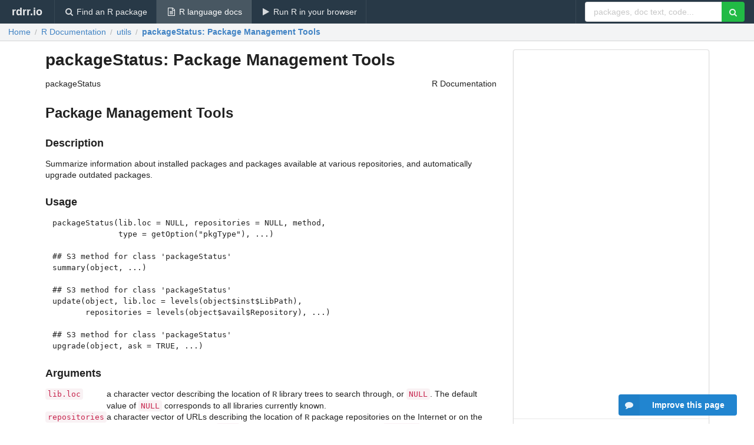

--- FILE ---
content_type: text/html; charset=utf-8
request_url: https://rdrr.io/r/utils/packageStatus.html
body_size: 43109
content:


<!DOCTYPE html>
<html lang="en">
  <head>
    <meta charset="utf-8">
    
    <script async src="https://www.googletagmanager.com/gtag/js?id=G-LRSBGK4Q35"></script>
<script>
  window.dataLayer = window.dataLayer || [];
  function gtag(){dataLayer.push(arguments);}
  gtag('js', new Date());

  gtag('config', 'G-LRSBGK4Q35');
</script>

    <meta http-equiv="X-UA-Compatible" content="IE=edge">
    <meta name="viewport" content="width=device-width, initial-scale=1, minimum-scale=1">
    <meta property="og:title" content="packageStatus: Package Management Tools" />
    

    <link rel="icon" href="/favicon.ico">

    <link rel="canonical" href="https://rdrr.io/r/utils/packageStatus.html" />

    <link rel="search" type="application/opensearchdescription+xml" title="R Package Documentation" href="/opensearch.xml" />

    <!-- Hello from va2  -->

    <title>packageStatus: Package Management Tools</title>

    <!-- HTML5 shim and Respond.js IE8 support of HTML5 elements and media queries -->
    <!--[if lt IE 9]>
      <script src="https://oss.maxcdn.com/html5shiv/3.7.2/html5shiv.min.js"></script>
      <script src="https://oss.maxcdn.com/respond/1.4.2/respond.min.js"></script>
    <![endif]-->

    
      
      
<link rel="stylesheet" href="/static/CACHE/css/dd7eaddf7db3.css" type="text/css" />

    

    
  <style>
    .hll { background-color: #ffffcc }
.pyg-c { color: #408080; font-style: italic } /* Comment */
.pyg-err { border: 1px solid #FF0000 } /* Error */
.pyg-k { color: #008000; font-weight: bold } /* Keyword */
.pyg-o { color: #666666 } /* Operator */
.pyg-ch { color: #408080; font-style: italic } /* Comment.Hashbang */
.pyg-cm { color: #408080; font-style: italic } /* Comment.Multiline */
.pyg-cp { color: #BC7A00 } /* Comment.Preproc */
.pyg-cpf { color: #408080; font-style: italic } /* Comment.PreprocFile */
.pyg-c1 { color: #408080; font-style: italic } /* Comment.Single */
.pyg-cs { color: #408080; font-style: italic } /* Comment.Special */
.pyg-gd { color: #A00000 } /* Generic.Deleted */
.pyg-ge { font-style: italic } /* Generic.Emph */
.pyg-gr { color: #FF0000 } /* Generic.Error */
.pyg-gh { color: #000080; font-weight: bold } /* Generic.Heading */
.pyg-gi { color: #00A000 } /* Generic.Inserted */
.pyg-go { color: #888888 } /* Generic.Output */
.pyg-gp { color: #000080; font-weight: bold } /* Generic.Prompt */
.pyg-gs { font-weight: bold } /* Generic.Strong */
.pyg-gu { color: #800080; font-weight: bold } /* Generic.Subheading */
.pyg-gt { color: #0044DD } /* Generic.Traceback */
.pyg-kc { color: #008000; font-weight: bold } /* Keyword.Constant */
.pyg-kd { color: #008000; font-weight: bold } /* Keyword.Declaration */
.pyg-kn { color: #008000; font-weight: bold } /* Keyword.Namespace */
.pyg-kp { color: #008000 } /* Keyword.Pseudo */
.pyg-kr { color: #008000; font-weight: bold } /* Keyword.Reserved */
.pyg-kt { color: #B00040 } /* Keyword.Type */
.pyg-m { color: #666666 } /* Literal.Number */
.pyg-s { color: #BA2121 } /* Literal.String */
.pyg-na { color: #7D9029 } /* Name.Attribute */
.pyg-nb { color: #008000 } /* Name.Builtin */
.pyg-nc { color: #0000FF; font-weight: bold } /* Name.Class */
.pyg-no { color: #880000 } /* Name.Constant */
.pyg-nd { color: #AA22FF } /* Name.Decorator */
.pyg-ni { color: #999999; font-weight: bold } /* Name.Entity */
.pyg-ne { color: #D2413A; font-weight: bold } /* Name.Exception */
.pyg-nf { color: #0000FF } /* Name.Function */
.pyg-nl { color: #A0A000 } /* Name.Label */
.pyg-nn { color: #0000FF; font-weight: bold } /* Name.Namespace */
.pyg-nt { color: #008000; font-weight: bold } /* Name.Tag */
.pyg-nv { color: #19177C } /* Name.Variable */
.pyg-ow { color: #AA22FF; font-weight: bold } /* Operator.Word */
.pyg-w { color: #bbbbbb } /* Text.Whitespace */
.pyg-mb { color: #666666 } /* Literal.Number.Bin */
.pyg-mf { color: #666666 } /* Literal.Number.Float */
.pyg-mh { color: #666666 } /* Literal.Number.Hex */
.pyg-mi { color: #666666 } /* Literal.Number.Integer */
.pyg-mo { color: #666666 } /* Literal.Number.Oct */
.pyg-sa { color: #BA2121 } /* Literal.String.Affix */
.pyg-sb { color: #BA2121 } /* Literal.String.Backtick */
.pyg-sc { color: #BA2121 } /* Literal.String.Char */
.pyg-dl { color: #BA2121 } /* Literal.String.Delimiter */
.pyg-sd { color: #BA2121; font-style: italic } /* Literal.String.Doc */
.pyg-s2 { color: #BA2121 } /* Literal.String.Double */
.pyg-se { color: #BB6622; font-weight: bold } /* Literal.String.Escape */
.pyg-sh { color: #BA2121 } /* Literal.String.Heredoc */
.pyg-si { color: #BB6688; font-weight: bold } /* Literal.String.Interpol */
.pyg-sx { color: #008000 } /* Literal.String.Other */
.pyg-sr { color: #BB6688 } /* Literal.String.Regex */
.pyg-s1 { color: #BA2121 } /* Literal.String.Single */
.pyg-ss { color: #19177C } /* Literal.String.Symbol */
.pyg-bp { color: #008000 } /* Name.Builtin.Pseudo */
.pyg-fm { color: #0000FF } /* Name.Function.Magic */
.pyg-vc { color: #19177C } /* Name.Variable.Class */
.pyg-vg { color: #19177C } /* Name.Variable.Global */
.pyg-vi { color: #19177C } /* Name.Variable.Instance */
.pyg-vm { color: #19177C } /* Name.Variable.Magic */
.pyg-il { color: #666666 } /* Literal.Number.Integer.Long */
  </style>


    
  </head>

  <body>
    <div class="ui darkblue top fixed inverted menu" role="navigation" itemscope itemtype="http://www.schema.org/SiteNavigationElement" style="height: 40px; z-index: 1000;">
      <a class="ui header item " href="/">rdrr.io<!-- <small>R Package Documentation</small>--></a>
      <a class='ui item ' href="/find/" itemprop="url"><i class='search icon'></i><span itemprop="name">Find an R package</span></a>
      <a class='ui item active' href="/r/" itemprop="url"><i class='file text outline icon'></i> <span itemprop="name">R language docs</span></a>
      <a class='ui item ' href="/snippets/" itemprop="url"><i class='play icon'></i> <span itemprop="name">Run R in your browser</span></a>

      <div class='right menu'>
        <form class='item' method='GET' action='/search'>
          <div class='ui right action input'>
            <input type='text' placeholder='packages, doc text, code...' size='24' name='q'>
            <button type="submit" class="ui green icon button"><i class='search icon'></i></button>
          </div>
        </form>
      </div>
    </div>

    
  <div class='ui fluid container bc-row'>
    <div class='ui breadcrumb' itemscope itemtype="http://schema.org/BreadcrumbList">
      <a class='section' href="/">Home</a>

      <div class='divider'> / </div>

      <span itemprop="itemListElement" itemscope itemtype="http://schema.org/ListItem">
        <a class='section' itemscope itemtype="http://schema.org/Thing" itemprop="item" id="https://rdrr.io/r/" href="/r/">
          <span itemprop="name">R Documentation</span>
        </a>
        <meta itemprop="position" content="1" />
      </span>

      <div class='divider'> / </div>

      <span itemprop="itemListElement" itemscope itemtype="http://schema.org/ListItem">
        <a class='section' itemscope itemtype="http://schema.org/Thing" itemprop="item" id="https://rdrr.io/r/" href="/r/">
          <span itemprop="name">utils</span>
        </a>
        <meta itemprop="position" content="2" />
      </span>

      <div class='divider'> / </div>

      <span itemprop="itemListElement" itemscope itemtype="http://schema.org/ListItem" class="active section">
        <a class='active section' itemscope itemtype="http://schema.org/Thing" itemprop="item" id="https://rdrr.io/r/utils/packageStatus.html" href="https://rdrr.io/r/utils/packageStatus.html">
          <strong itemprop="name">packageStatus</strong>: Package Management Tools
        </a>
        <meta itemprop="position" content="3" /></li>
      </span>
    </div>
  </div>

  <div class='ui stackable grid container'>
    <div class="eleven wide column">
      <h1>packageStatus: Package Management Tools</h1>

      

      <div class="container">
<table summary="page for packageStatus" width="100%"><tr><td>packageStatus</td><td style="text-align: right;">R Documentation</td></tr></table>
<h2>Package Management Tools</h2>
<h3>Description</h3>
<p>Summarize information about installed packages and packages
available at various repositories, and automatically upgrade outdated
packages.
</p>
<h3>Usage</h3>
<pre>
packageStatus(lib.loc = NULL, repositories = NULL, method,
              type = getOption("pkgType"), ...)

## S3 method for class 'packageStatus'
summary(object, ...)

## S3 method for class 'packageStatus'
update(object, lib.loc = levels(object$inst$LibPath),
       repositories = levels(object$avail$Repository), ...)

## S3 method for class 'packageStatus'
upgrade(object, ask = TRUE, ...)
</pre>
<h3>Arguments</h3>
<table summary="R argblock">
<tr valign="top"><td><code>lib.loc</code></td>
<td>
<p>a character vector describing the location of <span style="font-family: Courier New, Courier; color: #666666;"><b>R</b></span>
library trees to search through, or <code>NULL</code>.  The default value
of <code>NULL</code> corresponds to all libraries currently known.</p>
</td></tr>
<tr valign="top"><td><code>repositories</code></td>
<td>
<p>a character vector of URLs describing the location of <span style="font-family: Courier New, Courier; color: #666666;"><b>R</b></span>
package repositories on the Internet or on the local machine.
If specified as <code>NULL</code>, derive appropriate URLs from option
<code>"repos"</code>.</p>
</td></tr>
<tr valign="top"><td><code>method</code></td>
<td>
<p>Download method, see <code>download.file</code>.</p>
</td></tr>
<tr valign="top"><td><code>type</code></td>
<td>
<p>type of package distribution:
see <code>install.packages</code>.</p>
</td></tr>
<tr valign="top"><td><code>object</code></td>
<td>
<p>an object of class <code>"packageStatus"</code> as returned by
<code>packageStatus</code>.</p>
</td></tr>
<tr valign="top"><td><code>ask</code></td>
<td>
<p>if <code>TRUE</code>, the user is prompted which packages should
be upgraded and which not.</p>
</td></tr>
<tr valign="top"><td><code>...</code></td>
<td>
<p>for <code>packageStatus</code>: arguments to be passed to
<code>available.packages</code> and <code>installed.packages</code>.<br/>
for the <code>upgrade</code> method, arguments to be passed to
<code>install.packages</code><br/>
for other methods: currently not used.</p>
</td></tr>
</table>
<h3>Details</h3>
<p>The URLs in <code>repositories</code> should be full paths to the
appropriate contrib sections of the repositories.  The default is
<code>contrib.url(getOption("repos"))</code>.
</p>
<p>There are <code>print</code> and <code>summary</code> methods for the
<code>"packageStatus"</code> objects: the <code>print</code> method gives a brief
tabular summary and the <code>summary</code> method prints the results.
</p>
<p>The <code>update</code> method updates the <code>"packageStatus"</code> object.
The <code>upgrade</code> method is similar to <code>update.packages</code>:
it offers to install the current versions of those packages which are not
currently up-to-date.
</p>
<h3>Value</h3>
<p>An object of class <code>"packageStatus"</code>.  This is a list with two
components
</p>
<table summary="R valueblock">
<tr valign="top"><td><code>inst</code></td>
<td>
<p>a data frame with columns as the <em>matrix</em> returned by
<code>installed.packages</code> plus <code>"Status"</code>, a factor with
levels <code>c("ok", "upgrade", "unavailable")</code>.  Only the newest 
version of each package is reported, in the first repository in 
which it appears.
</p>
</td></tr>
<tr valign="top"><td><code>avail</code></td>
<td>
<p>a data frame with columns as the <em>matrix</em> returned by
<code>available.packages</code> plus <code>"Status"</code>, a factor with
levels <code>c("installed", "not installed")</code>.
</p>
</td></tr>
</table>
<p>For the <code>summary</code> method the result is also of class
<code>"summary.packageStatus"</code> with additional components
</p>
<table summary="R valueblock">
<tr valign="top"><td><code>Libs</code></td>
<td>
<p>a list with one element for each library</p>
</td></tr>
<tr valign="top"><td><code>Repos</code></td>
<td>
<p>a list with one element for each repository</p>
</td></tr>
</table>
<p>with the elements being lists of character vectors of package name for
each status.
</p>
<h3>See Also</h3>
<p><code>installed.packages</code>, <code>available.packages</code>
</p>
<h3>Examples</h3>
<pre>
## Not run: 
x &lt;- packageStatus()
print(x)
summary(x)
upgrade(x)
x &lt;- update(x)
print(x)

## End(Not run)</pre>
</div>

      

      <br />
    </div>
    <div class="five wide column">
      <div class='ui vertical fluid menu'>
        <div class='item only-desktop'>
          <ins class="adsbygoogle"
style="display:block;min-width:120px;max-width:300px;width:100%;height:600px"
data-ad-client="ca-pub-6535703173049909"
data-ad-slot="9724778181"
data-ad-format="vertical"></ins>
        </div>
        <div class='item only-mobile' style='height: 100px;'>
          <!-- rdrr-mobile-responsive -->
<ins class="adsbygoogle"
    style="display:block"
    data-ad-client="ca-pub-6535703173049909"
    data-ad-slot="4915028187"
    data-ad-format="auto"></ins>
        </div>
        <a class='item' href='/r/'>
          <h4 class='ui header'>
            utils
          </h4>
        </a>
        
          <a class=' item' href="/r/utils/adist.html">
            <strong>adist</strong>: Approximate String Distances
          </a>
        
          <a class=' item' href="/r/utils/alarm.html">
            <strong>alarm</strong>: Alert the User
          </a>
        
          <a class=' item' href="/r/utils/apropos.html">
            <strong>apropos</strong>: Find Objects by (Partial) Name
          </a>
        
          <a class=' item' href="/r/utils/aregexec.html">
            <strong>aregexec</strong>: Approximate String Match Positions
          </a>
        
          <a class=' item' href="/r/utils/arrangeWindows.html">
            <strong>arrangeWindows</strong>: Rearrange Windows on MS Windows
          </a>
        
          <a class=' item' href="/r/utils/askYesNo.html">
            <strong>askYesNo</strong>: Ask a Yes/No Question
          </a>
        
          <a class=' item' href="/r/utils/aspell.html">
            <strong>aspell</strong>: Spell Check Interface
          </a>
        
          <a class=' item' href="/r/utils/aspell-utils.html">
            <strong>aspell-utils</strong>: Spell Check Utilities
          </a>
        
          <a class=' item' href="/r/utils/available.packages.html">
            <strong>available.packages</strong>: List Available Packages at CRAN-like Repositories
          </a>
        
          <a class=' item' href="/r/utils/BATCH.html">
            <strong>BATCH</strong>: Batch Execution of R
          </a>
        
          <a class=' item' href="/r/utils/bibentry.html">
            <strong>bibentry</strong>: Bibliography Entries
          </a>
        
          <a class=' item' href="/r/utils/browseEnv.html">
            <strong>browseEnv</strong>: Browse Objects in Environment
          </a>
        
          <a class=' item' href="/r/utils/browseURL.html">
            <strong>browseURL</strong>: Load URL into an HTML Browser
          </a>
        
          <a class=' item' href="/r/utils/browseVignettes.html">
            <strong>browseVignettes</strong>: List Vignettes in an HTML Browser
          </a>
        
          <a class=' item' href="/r/utils/bug.report.html">
            <strong>bug.report</strong>: Send a Bug Report
          </a>
        
          <a class=' item' href="/r/utils/capture.output.html">
            <strong>capture.output</strong>: Send Output to a Character String or File
          </a>
        
          <a class=' item' href="/r/utils/changedFiles.html">
            <strong>changedFiles</strong>: Detect which Files Have Changed
          </a>
        
          <a class=' item' href="/r/utils/charClass.html">
            <strong>charClass</strong>: Character Classification
          </a>
        
          <a class=' item' href="/r/utils/chooseBioCmirror.html">
            <strong>chooseBioCmirror</strong>: Select a Bioconductor Mirror
          </a>
        
          <a class=' item' href="/r/utils/chooseCRANmirror.html">
            <strong>chooseCRANmirror</strong>: Select a CRAN Mirror
          </a>
        
          <a class=' item' href="/r/utils/choose.dir.html">
            <strong>choose.dir</strong>: Choose a Folder Interactively on MS Windows
          </a>
        
          <a class=' item' href="/r/utils/choose.files.html">
            <strong>choose.files</strong>: Choose a List of Files Interactively on MS Windows
          </a>
        
          <a class=' item' href="/r/utils/citation.html">
            <strong>citation</strong>: Citing R and R Packages in Publications
          </a>
        
          <a class=' item' href="/r/utils/cite.html">
            <strong>cite</strong>: Cite a Bibliography Entry
          </a>
        
          <a class=' item' href="/r/utils/citEntry.html">
            <strong>citEntry</strong>: Bibliography Entries (Older Interface)
          </a>
        
          <a class=' item' href="/r/utils/clipboard.html">
            <strong>clipboard</strong>: Read/Write to/from the Clipboard in MS Windows
          </a>
        
          <a class=' item' href="/r/utils/close.socket.html">
            <strong>close.socket</strong>: Close a Socket
          </a>
        
          <a class=' item' href="/r/utils/combn.html">
            <strong>combn</strong>: Generate All Combinations of n Elements, Taken m at a Time
          </a>
        
          <a class=' item' href="/r/utils/compareVersion.html">
            <strong>compareVersion</strong>: Compare Two Package Version Numbers
          </a>
        
          <a class=' item' href="/r/utils/COMPILE.html">
            <strong>COMPILE</strong>: Compile Files for Use with R on Unix-alikes
          </a>
        
          <a class=' item' href="/r/utils/contrib.url.html">
            <strong>contrib.url</strong>: Find Appropriate Paths in CRAN-like Repositories
          </a>
        
          <a class=' item' href="/r/utils/count.fields.html">
            <strong>count.fields</strong>: Count the Number of Fields per Line
          </a>
        
          <a class=' item' href="/r/utils/create.post.html">
            <strong>create.post</strong>: Ancillary Function for Preparing Emails and Postings
          </a>
        
          <a class=' item' href="/r/utils/data.html">
            <strong>data</strong>: Data Sets
          </a>
        
          <a class=' item' href="/r/utils/dataentry.html">
            <strong>dataentry</strong>: Spreadsheet Interface for Entering Data
          </a>
        
          <a class=' item' href="/r/utils/debugcall.html">
            <strong>debugcall</strong>: Debug a Call
          </a>
        
          <a class=' item' href="/r/utils/debugger.html">
            <strong>debugger</strong>: Post-Mortem Debugging
          </a>
        
          <a class=' item' href="/r/utils/demo.html">
            <strong>demo</strong>: Demonstrations of R Functionality
          </a>
        
          <a class=' item' href="/r/utils/DLL.version.html">
            <strong>DLL.version</strong>: DLL Version Information on MS Windows
          </a>
        
          <a class=' item' href="/r/utils/download.file.html">
            <strong>download.file</strong>: Download File from the Internet
          </a>
        
          <a class=' item' href="/r/utils/download.packages.html">
            <strong>download.packages</strong>: Download Packages from CRAN-like Repositories
          </a>
        
          <a class=' item' href="/r/utils/edit.html">
            <strong>edit</strong>: Invoke a Text Editor
          </a>
        
          <a class=' item' href="/r/utils/edit.data.frame.html">
            <strong>edit.data.frame</strong>: Edit Data Frames and Matrices
          </a>
        
          <a class=' item' href="/r/utils/example.html">
            <strong>example</strong>: Run an Examples Section from the Online Help
          </a>
        
          <a class=' item' href="/r/utils/file.edit.html">
            <strong>file.edit</strong>: Edit One or More Files
          </a>
        
          <a class=' item' href="/r/utils/filetest.html">
            <strong>filetest</strong>: Shell-style Tests on Files
          </a>
        
          <a class=' item' href="/r/utils/findLineNum.html">
            <strong>findLineNum</strong>: Find the Location of a Line of Source Code, or Set a...
          </a>
        
          <a class=' item' href="/r/utils/fix.html">
            <strong>fix</strong>: Fix an Object
          </a>
        
          <a class=' item' href="/r/utils/flush.console.html">
            <strong>flush.console</strong>: Flush Output to a Console
          </a>
        
          <a class=' item' href="/r/utils/format.html">
            <strong>format</strong>: Format Unordered and Ordered Lists
          </a>
        
          <a class=' item' href="/r/utils/getAnywhere.html">
            <strong>getAnywhere</strong>: Retrieve an R Object, Including from a Namespace
          </a>
        
          <a class=' item' href="/r/utils/getFromNamespace.html">
            <strong>getFromNamespace</strong>: Utility Functions for Developing Namespaces
          </a>
        
          <a class=' item' href="/r/utils/getParseData.html">
            <strong>getParseData</strong>: Get Detailed Parse Information from Object
          </a>
        
          <a class=' item' href="/r/utils/getS3method.html">
            <strong>getS3method</strong>: Get an S3 Method
          </a>
        
          <a class=' item' href="/r/utils/getWindowsHandle.html">
            <strong>getWindowsHandle</strong>: Get a Windows Handle
          </a>
        
          <a class=' item' href="/r/utils/getWindowsHandles.html">
            <strong>getWindowsHandles</strong>: Get handles of Windows in the MS Windows RGui
          </a>
        
          <a class=' item' href="/r/utils/glob2rx.html">
            <strong>glob2rx</strong>: Change Wildcard or Globbing Pattern into Regular Expression
          </a>
        
          <a class=' item' href="/r/utils/globalVariables.html">
            <strong>globalVariables</strong>: Declarations Used in Checking a Package
          </a>
        
          <a class=' item' href="/r/utils/hasName.html">
            <strong>hasName</strong>: Check for Name
          </a>
        
          <a class=' item' href="/r/utils/head.html">
            <strong>head</strong>: Return the First or Last Parts of an Object
          </a>
        
          <a class=' item' href="/r/utils/help.html">
            <strong>help</strong>: Documentation
          </a>
        
          <a class=' item' href="/r/utils/help.request.html">
            <strong>help.request</strong>: Send a Post to R-help
          </a>
        
          <a class=' item' href="/r/utils/help.search.html">
            <strong>help.search</strong>: Search the Help System
          </a>
        
          <a class=' item' href="/r/utils/help.start.html">
            <strong>help.start</strong>: Hypertext Documentation
          </a>
        
          <a class=' item' href="/r/utils/hsearch-utils.html">
            <strong>hsearch-utils</strong>: Help Search Utilities
          </a>
        
          <a class=' item' href="/r/utils/INSTALL.html">
            <strong>INSTALL</strong>: Install Add-on Packages
          </a>
        
          <a class=' item' href="/r/utils/installed.packages.html">
            <strong>installed.packages</strong>: Find Installed Packages
          </a>
        
          <a class=' item' href="/r/utils/install.packages.html">
            <strong>install.packages</strong>: Install Packages from Repositories or Local Files
          </a>
        
          <a class=' item' href="/r/utils/isS3method.html">
            <strong>isS3method</strong>: Is &#39;method&#39; the Name of an S3 Method?
          </a>
        
          <a class=' item' href="/r/utils/isS3stdGen.html">
            <strong>isS3stdGen</strong>: Check if a Function Acts as an S3 Generic
          </a>
        
          <a class=' item' href="/r/utils/LINK.html">
            <strong>LINK</strong>: Create Executable Programs on Unix-alikes
          </a>
        
          <a class=' item' href="/r/utils/localeToCharset.html">
            <strong>localeToCharset</strong>: Select a Suitable Encoding Name from a Locale Name
          </a>
        
          <a class=' item' href="/r/utils/ls_str.html">
            <strong>ls_str</strong>: List Objects and their Structure
          </a>
        
          <a class=' item' href="/r/utils/maintainer.html">
            <strong>maintainer</strong>: Show Package Maintainer
          </a>
        
          <a class=' item' href="/r/utils/make.packages.html.html">
            <strong>make.packages.html</strong>: Update HTML Package List
          </a>
        
          <a class=' item' href="/r/utils/make.socket.html">
            <strong>make.socket</strong>: Create a Socket Connection
          </a>
        
          <a class=' item' href="/r/utils/memory.size.html">
            <strong>memory.size</strong>: Report on Memory Allocation (on Windows)
          </a>
        
          <a class=' item' href="/r/utils/menu.html">
            <strong>menu</strong>: Menu Interaction Function
          </a>
        
          <a class=' item' href="/r/utils/methods.html">
            <strong>methods</strong>: List Methods for S3 Generic Functions or Classes
          </a>
        
          <a class=' item' href="/r/utils/mirrorAdmin.html">
            <strong>mirrorAdmin</strong>: Managing Repository Mirrors
          </a>
        
          <a class=' item' href="/r/utils/modifyList.html">
            <strong>modifyList</strong>: Recursively Modify Elements of a List
          </a>
        
          <a class=' item' href="/r/utils/news.html">
            <strong>news</strong>: Build and Query R or Package News Information
          </a>
        
          <a class=' item' href="/r/utils/nsl.html">
            <strong>nsl</strong>: Look up the IP Address by Hostname (on Unix-alikes)
          </a>
        
          <a class=' item' href="/r/utils/object.size.html">
            <strong>object.size</strong>: Report the Space Allocated for an Object
          </a>
        
          <a class=' item' href="/r/utils/packageDescription.html">
            <strong>packageDescription</strong>: Package Description
          </a>
        
          <a class=' item' href="/r/utils/packageName.html">
            <strong>packageName</strong>: Find Package Associated with an Environment
          </a>
        
          <a class=' item' href="/r/utils/package.skeleton.html">
            <strong>package.skeleton</strong>: Create a Skeleton for a New Source Package
          </a>
        
          <a class='active item' href="/r/utils/packageStatus.html">
            <strong>packageStatus</strong>: Package Management Tools
          </a>
        
          <a class=' item' href="/r/utils/page.html">
            <strong>page</strong>: Invoke a Pager on an R Object
          </a>
        
          <a class=' item' href="/r/utils/person.html">
            <strong>person</strong>: Persons
          </a>
        
          <a class=' item' href="/r/utils/PkgUtils.html">
            <strong>PkgUtils</strong>: Utilities for Building and Checking Add-on Packages
          </a>
        
          <a class=' item' href="/r/utils/process.events.html">
            <strong>process.events</strong>: Trigger Event Handling
          </a>
        
          <a class=' item' href="/r/utils/prompt.html">
            <strong>prompt</strong>: Produce Prototype of an R Documentation File
          </a>
        
          <a class=' item' href="/r/utils/promptData.html">
            <strong>promptData</strong>: Generate Outline Documentation for a Data Set
          </a>
        
          <a class=' item' href="/r/utils/promptPackage.html">
            <strong>promptPackage</strong>: Generate a Shell for Documentation of a Package
          </a>
        
          <a class=' item' href="/r/utils/Question.html">
            <strong>Question</strong>: Documentation Shortcuts
          </a>
        
          <a class=' item' href="/r/utils/rcompgen.html">
            <strong>rcompgen</strong>: A Completion Generator for R
          </a>
        
          <a class=' item' href="/r/utils/Rconsole.html">
            <strong>Rconsole</strong>: R for Windows Configuration
          </a>
        
          <a class=' item' href="/r/utils/read.DIF.html">
            <strong>read.DIF</strong>: Data Input from Spreadsheet
          </a>
        
          <a class=' item' href="/r/utils/read.fortran.html">
            <strong>read.fortran</strong>: Read Fixed-Format Data in a Fortran-like Style
          </a>
        
          <a class=' item' href="/r/utils/read.fwf.html">
            <strong>read.fwf</strong>: Read Fixed Width Format Files
          </a>
        
          <a class=' item' href="/r/utils/readRegistry.html">
            <strong>readRegistry</strong>: Read a Windows Registry Hive
          </a>
        
          <a class=' item' href="/r/utils/read.socket.html">
            <strong>read.socket</strong>: Read from or Write to a Socket
          </a>
        
          <a class=' item' href="/r/utils/read.table.html">
            <strong>read.table</strong>: Data Input
          </a>
        
          <a class=' item' href="/r/utils/recover.html">
            <strong>recover</strong>: Browsing after an Error
          </a>
        
          <a class=' item' href="/r/utils/relist.html">
            <strong>relist</strong>: Allow Re-Listing an unlist()ed Object
          </a>
        
          <a class=' item' href="/r/utils/REMOVE.html">
            <strong>REMOVE</strong>: Remove Add-on Packages
          </a>
        
          <a class=' item' href="/r/utils/remove.packages.html">
            <strong>remove.packages</strong>: Remove Installed Packages
          </a>
        
          <a class=' item' href="/r/utils/removeSource.html">
            <strong>removeSource</strong>: Remove Stored Source from a Function or Language Object
          </a>
        
          <a class=' item' href="/r/utils/RHOME.html">
            <strong>RHOME</strong>: R Home Directory
          </a>
        
          <a class=' item' href="/r/utils/roman.html">
            <strong>roman</strong>: Roman Numerals
          </a>
        
          <a class=' item' href="/r/utils/Rprof.html">
            <strong>Rprof</strong>: Enable Profiling of R&#39;s Execution
          </a>
        
          <a class=' item' href="/r/utils/Rprofmem.html">
            <strong>Rprofmem</strong>: Enable Profiling of R&#39;s Memory Use
          </a>
        
          <a class=' item' href="/r/utils/Rscript.html">
            <strong>Rscript</strong>: Scripting Front-End for R
          </a>
        
          <a class=' item' href="/r/utils/RShowDoc.html">
            <strong>RShowDoc</strong>: Show R Manuals and Other Documentation
          </a>
        
          <a class=' item' href="/r/utils/RSiteSearch.html">
            <strong>RSiteSearch</strong>: Search for Key Words or Phrases in Documentation
          </a>
        
          <a class=' item' href="/r/utils/rtags.html">
            <strong>rtags</strong>: An Etags-like Tagging Utility for R
          </a>
        
          <a class=' item' href="/r/utils/Rtangle.html">
            <strong>Rtangle</strong>: R Driver for Stangle
          </a>
        
          <a class=' item' href="/r/utils/RweaveLatex.html">
            <strong>RweaveLatex</strong>: R/LaTeX Driver for Sweave
          </a>
        
          <a class=' item' href="/r/utils/savehistory.html">
            <strong>savehistory</strong>: Load or Save or Display the Commands History
          </a>
        
          <a class=' item' href="/r/utils/select.list.html">
            <strong>select.list</strong>: Select Items from a List
          </a>
        
          <a class=' item' href="/r/utils/sessionInfo.html">
            <strong>sessionInfo</strong>: Collect Information About the Current R Session
          </a>
        
          <a class=' item' href="/r/utils/setRepositories.html">
            <strong>setRepositories</strong>: Select Package Repositories
          </a>
        
          <a class=' item' href="/r/utils/setWindowTitle.html">
            <strong>setWindowTitle</strong>: Set the Window Title or the Statusbar of the RGui in Windows
          </a>
        
          <a class=' item' href="/r/utils/SHLIB.html">
            <strong>SHLIB</strong>: Build Shared Object/DLL for Dynamic Loading
          </a>
        
          <a class=' item' href="/r/utils/shortPathName.html">
            <strong>shortPathName</strong>: Express File Paths in Short Form on Windows
          </a>
        
          <a class=' item' href="/r/utils/sourceutils.html">
            <strong>sourceutils</strong>: Source Reference Utilities
          </a>
        
          <a class=' item' href="/r/utils/stack.html">
            <strong>stack</strong>: Stack or Unstack Vectors from a Data Frame or List
          </a>
        
          <a class=' item' href="/r/utils/str.html">
            <strong>str</strong>: Compactly Display the Structure of an Arbitrary R Object
          </a>
        
          <a class=' item' href="/r/utils/strcapture.html">
            <strong>strcapture</strong>: Capture String Tokens into a data.frame
          </a>
        
          <a class=' item' href="/r/utils/summaryRprof.html">
            <strong>summaryRprof</strong>: Summarise Output of R Sampling Profiler
          </a>
        
          <a class=' item' href="/r/utils/Sweave.html">
            <strong>Sweave</strong>: Automatic Generation of Reports
          </a>
        
          <a class=' item' href="/r/utils/SweaveSyntConv.html">
            <strong>SweaveSyntConv</strong>: Convert Sweave Syntax
          </a>
        
          <a class=' item' href="/r/utils/SweaveUtils.html">
            <strong>SweaveUtils</strong>: Sweave Driver Utilities
          </a>
        
          <a class=' item' href="/r/utils/tar.html">
            <strong>tar</strong>: Create a Tar Archive
          </a>
        
          <a class=' item' href="/r/utils/toLatex.html">
            <strong>toLatex</strong>: Converting R Objects to BibTeX or LaTeX
          </a>
        
          <a class=' item' href="/r/utils/txtProgressBar.html">
            <strong>txtProgressBar</strong>: Text Progress Bar
          </a>
        
          <a class=' item' href="/r/utils/type.convert.html">
            <strong>type.convert</strong>: Convert Data to Appropriate Type
          </a>
        
          <a class=' item' href="/r/utils/untar.html">
            <strong>untar</strong>: Extract or List Tar Archives
          </a>
        
          <a class=' item' href="/r/utils/unzip.html">
            <strong>unzip</strong>: Extract or List Zip Archives
          </a>
        
          <a class=' item' href="/r/utils/update.packages.html">
            <strong>update.packages</strong>: Compare Installed Packages with CRAN-like Repositories
          </a>
        
          <a class=' item' href="/r/utils/URLencode.html">
            <strong>URLencode</strong>: Encode or Decode (partial) URLs
          </a>
        
          <a class=' item' href="/r/utils/url.show.html">
            <strong>url.show</strong>: Display a Text URL
          </a>
        
          <a class=' item' href="/r/utils/utils-defunct.html">
            <strong>utils-defunct</strong>: Defunct Functions in Package &#39;utils&#39;
          </a>
        
          <a class=' item' href="/r/utils/utils-deprecated.html">
            <strong>utils-deprecated</strong>: Deprecated Functions in Package &#39;utils&#39;
          </a>
        
          <a class=' item' href="/r/utils/utils-package.html">
            <strong>utils-package</strong>: The R Utils Package
          </a>
        
          <a class=' item' href="/r/utils/View.html">
            <strong>View</strong>: Invoke a Data Viewer
          </a>
        
          <a class=' item' href="/r/utils/vignette.html">
            <strong>vignette</strong>: View, List or Get R Source of Package Vignettes
          </a>
        
          <a class=' item' href="/r/utils/warnErrList.html">
            <strong>warnErrList</strong>: Collect and Summarize Errors From List
          </a>
        
          <a class=' item' href="/r/utils/winDialog.html">
            <strong>winDialog</strong>: Dialog Boxes under Windows
          </a>
        
          <a class=' item' href="/r/utils/winextras.html">
            <strong>winextras</strong>: Get Windows Version
          </a>
        
          <a class=' item' href="/r/utils/winMenus.html">
            <strong>winMenus</strong>: User Menus under MS Windows (Rgui)
          </a>
        
          <a class=' item' href="/r/utils/winProgressBar.html">
            <strong>winProgressBar</strong>: Progress Bars under MS Windows
          </a>
        
          <a class=' item' href="/r/utils/write.table.html">
            <strong>write.table</strong>: Data Output
          </a>
        
          <a class=' item' href="/r/utils/zip.html">
            <strong>zip</strong>: Create Zip Archives
          </a>
        
      </div>
    </div>
  </div>


    <!-- suggestions button -->
    <div style='position: fixed; bottom: 2%; right: 2%; z-index: 1000;'>
      <div class="ui raised segment surveyPopup" style='display:none'>
  <div class="ui large header">What can we improve?</div>

  <div class='content'>
    <div class="ui form">
      <div class="field">
        <button class='ui fluid button surveyReasonButton'>The page or its content looks wrong</button>
      </div>

      <div class="field">
        <button class='ui fluid button surveyReasonButton'>I can't find what I'm looking for</button>
      </div>

      <div class="field">
        <button class='ui fluid button surveyReasonButton'>I have a suggestion</button>
      </div>

      <div class="field">
        <button class='ui fluid button surveyReasonButton'>Other</button>
      </div>

      <div class="field">
        <label>Extra info (optional)</label>
        <textarea class='surveyText' rows='3' placeholder="Please enter more detail, if you like. Leave your email address if you'd like us to get in contact with you."></textarea>
      </div>

      <div class='ui error message surveyError' style='display: none'></div>

      <button class='ui large fluid green disabled button surveySubmitButton'>Submit</button>
    </div>
  </div>
</div>

      <button class='ui blue labeled icon button surveyButton only-desktop' style='display: none; float: right;'><i class="comment icon"></i> Improve this page</button>
      
    </div>

    
      <script async src="//pagead2.googlesyndication.com/pagead/js/adsbygoogle.js"></script>
    

    
      <div class="ui inverted darkblue vertical footer segment" style='margin-top: 16px; padding: 32px;'>
  <div class="ui center aligned container">
    <div class="ui stackable inverted divided three column centered grid">
      <div class="five wide column">
        <h4 class="ui inverted header">R Package Documentation</h4>
        <div class='ui inverted link list'>
          <a class='item' href='/' >rdrr.io home</a>
          <a class='item' href='/r/'>R language documentation</a>
          <a class='item' href='/snippets/'>Run R code online</a>
        </div>
      </div>
      <div class="five wide column">
        <h4 class="ui inverted header">Browse R Packages</h4>
        <div class='ui inverted link list'>
          <a class='item' href='/all/cran/'>CRAN packages</a>
          <a class='item' href='/all/bioc/'>Bioconductor packages</a>
          <a class='item' href='/all/rforge/'>R-Forge packages</a>
          <a class='item' href='/all/github/'>GitHub packages</a>
        </div>
      </div>
      <div class="five wide column">
        <h4 class="ui inverted header">We want your feedback!</h4>
        <small>Note that we can't provide technical support on individual packages. You should contact the package authors for that.</small>
        <div class='ui inverted link list'>
          <a class='item' href="https://twitter.com/intent/tweet?screen_name=rdrrHQ">
            <div class='ui large icon label twitter-button-colour'>
              <i class='whiteish twitter icon'></i> Tweet to @rdrrHQ
            </div>
          </a>

          <a class='item' href="https://github.com/rdrr-io/rdrr-issues/issues">
            <div class='ui large icon label github-button-colour'>
              <i class='whiteish github icon'></i> GitHub issue tracker
            </div>
          </a>

          <a class='item' href="mailto:ian@mutexlabs.com">
            <div class='ui teal large icon label'>
              <i class='whiteish mail outline icon'></i> ian@mutexlabs.com
            </div>
          </a>

          <a class='item' href="https://ianhowson.com">
            <div class='ui inverted large image label'>
              <img class='ui avatar image' src='/static/images/ianhowson32.png'> <span class='whiteish'>Personal blog</span>
            </div>
          </a>
        </div>
      </div>
    </div>
  </div>

  
  <br />
  <div class='only-mobile' style='min-height: 120px'>
    &nbsp;
  </div>
</div>
    

    <div class="ui modal snippetsModal">
  <div class="header">
    Embedding an R snippet on your website
  </div>
  <div class="content">
    <div class="description">
      <p>Add the following code to your website.</p>

      <p>
        <textarea class='codearea snippetEmbedCode' rows='5' style="font-family: Consolas,Monaco,'Andale Mono',monospace;">REMOVE THIS</textarea>
        <button class='ui blue button copyButton' data-clipboard-target='.snippetEmbedCode'>Copy to clipboard</button>
      </p>

      <p>For more information on customizing the embed code, read <a href='/snippets/embedding/'>Embedding Snippets</a>.</p>
    </div>
  </div>
  <div class="actions">
    <div class="ui button">Close</div>
  </div>
</div>

    
    <script type="text/javascript" src="/static/CACHE/js/73d0b6f91493.js"></script>

    
    <script type="text/javascript" src="/static/CACHE/js/484b2a9a799d.js"></script>

    
    <script type="text/javascript" src="/static/CACHE/js/4f8010c72628.js"></script>

    
    

    
      
    

    <link rel="stylesheet" href="//fonts.googleapis.com/css?family=Open+Sans:400,400italic,600,600italic,800,800italic">
    <link rel="stylesheet" href="//fonts.googleapis.com/css?family=Oswald:400,300,700">
  </body>
</html>


--- FILE ---
content_type: text/html; charset=utf-8
request_url: https://www.google.com/recaptcha/api2/aframe
body_size: 258
content:
<!DOCTYPE HTML><html><head><meta http-equiv="content-type" content="text/html; charset=UTF-8"></head><body><script nonce="EUYuepjki09GY13IfSfTiQ">/** Anti-fraud and anti-abuse applications only. See google.com/recaptcha */ try{var clients={'sodar':'https://pagead2.googlesyndication.com/pagead/sodar?'};window.addEventListener("message",function(a){try{if(a.source===window.parent){var b=JSON.parse(a.data);var c=clients[b['id']];if(c){var d=document.createElement('img');d.src=c+b['params']+'&rc='+(localStorage.getItem("rc::a")?sessionStorage.getItem("rc::b"):"");window.document.body.appendChild(d);sessionStorage.setItem("rc::e",parseInt(sessionStorage.getItem("rc::e")||0)+1);localStorage.setItem("rc::h",'1769737070969');}}}catch(b){}});window.parent.postMessage("_grecaptcha_ready", "*");}catch(b){}</script></body></html>